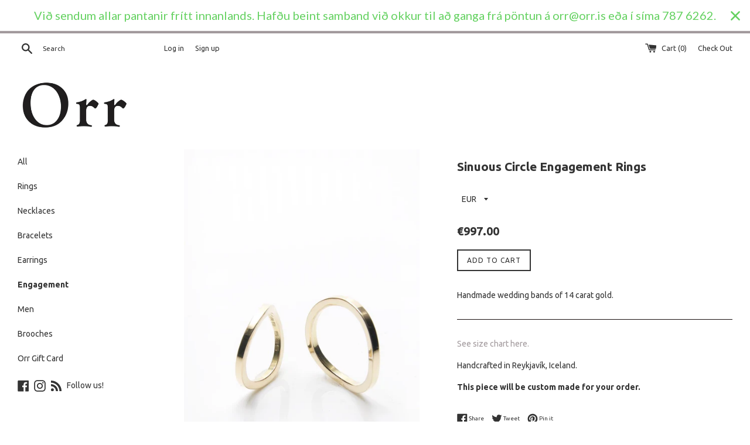

--- FILE ---
content_type: text/html; charset=utf-8
request_url: https://orr.is/collections/engagement/products/sinuous
body_size: 18383
content:
<!doctype html>
<!--[if IE 9]> <html class="ie9 supports-no-js" lang="en"> <![endif]-->
<!--[if (gt IE 9)|!(IE)]><!--> <html class="supports-no-js" lang="en"> <!--<![endif]-->
<head>
  <meta charset="utf-8">
  <meta http-equiv="X-UA-Compatible" content="IE=edge,chrome=1">
  <meta name="viewport" content="width=device-width,initial-scale=1">
  <meta name="theme-color" content="">
  <link rel="canonical" href="https://orr.is/products/sinuous">

  
    <link rel="shortcut icon" href="//orr.is/cdn/shop/files/Favicon_32x32.png?v=1613671354" type="image/png" />
  

  <title>
  Sinuous Circle Engagement Rings &ndash; Orr
  </title>

  
    <meta name="description" content="Handmade wedding bands of 14 carat gold.">
  

  <!-- /snippets/social-meta-tags.liquid -->


  <meta property="og:type" content="product">
  <meta property="og:title" content="Sinuous Circle Engagement Rings">
  
    <meta property="og:image" content="http://orr.is/cdn/shop/products/DSC_2405_32c58265-0e5c-4902-9f2a-ea72f955ac3b_grande.jpg?v=1560354495">
    <meta property="og:image:secure_url" content="https://orr.is/cdn/shop/products/DSC_2405_32c58265-0e5c-4902-9f2a-ea72f955ac3b_grande.jpg?v=1560354495">
  
    <meta property="og:image" content="http://orr.is/cdn/shop/products/DSC_2393_2_grande.jpg?v=1560354495">
    <meta property="og:image:secure_url" content="https://orr.is/cdn/shop/products/DSC_2393_2_grande.jpg?v=1560354495">
  
    <meta property="og:image" content="http://orr.is/cdn/shop/products/DSC_2406_efefba57-f2ec-4e1a-817b-93425a12c71a_grande.jpg?v=1560354495">
    <meta property="og:image:secure_url" content="https://orr.is/cdn/shop/products/DSC_2406_efefba57-f2ec-4e1a-817b-93425a12c71a_grande.jpg?v=1560354495">
  
  <meta property="og:description" content="Handmade wedding bands of 14 carat gold.">
  <meta property="og:price:amount" content="997.00">
  <meta property="og:price:currency" content="EUR">


  <meta property="og:url" content="https://orr.is/products/sinuous">

<meta property="og:site_name" content="Orr">




  <meta name="twitter:card" content="summary">


  <meta name="twitter:title" content="Sinuous Circle Engagement Rings">
  <meta name="twitter:description" content="Handmade wedding bands of 14 carat gold.">



  <script>
    document.documentElement.className = document.documentElement.className.replace('supports-no-js', 'supports-js');
  </script>

  <link href="//orr.is/cdn/shop/t/9/assets/theme.scss.css?v=175415999603875259361754769712" rel="stylesheet" type="text/css" media="all" />

  <!-- Google Fonts -->
  
    
    
    <link href="//fonts.googleapis.com/css?family=Ubuntu:400,700" rel="stylesheet" type="text/css" media="all" />
  
  
    
  

  <script>window.performance && window.performance.mark && window.performance.mark('shopify.content_for_header.start');</script><meta name="facebook-domain-verification" content="m8kqufwrux3wit1v1gl95tjlbeua2w">
<meta id="shopify-digital-wallet" name="shopify-digital-wallet" content="/968952/digital_wallets/dialog">
<meta name="shopify-checkout-api-token" content="0999d7e5bc54c3c3036e013555659e9d">
<meta id="in-context-paypal-metadata" data-shop-id="968952" data-venmo-supported="false" data-environment="production" data-locale="en_US" data-paypal-v4="true" data-currency="EUR">
<link rel="alternate" type="application/json+oembed" href="https://orr.is/products/sinuous.oembed">
<script async="async" src="/checkouts/internal/preloads.js?locale=en-DE"></script>
<script id="shopify-features" type="application/json">{"accessToken":"0999d7e5bc54c3c3036e013555659e9d","betas":["rich-media-storefront-analytics"],"domain":"orr.is","predictiveSearch":true,"shopId":968952,"locale":"en"}</script>
<script>var Shopify = Shopify || {};
Shopify.shop = "orrstoreboutique.myshopify.com";
Shopify.locale = "en";
Shopify.currency = {"active":"EUR","rate":"1.0"};
Shopify.country = "DE";
Shopify.theme = {"name":"Simple","id":192337924,"schema_name":"Simple","schema_version":"3.2.0","theme_store_id":578,"role":"main"};
Shopify.theme.handle = "null";
Shopify.theme.style = {"id":null,"handle":null};
Shopify.cdnHost = "orr.is/cdn";
Shopify.routes = Shopify.routes || {};
Shopify.routes.root = "/";</script>
<script type="module">!function(o){(o.Shopify=o.Shopify||{}).modules=!0}(window);</script>
<script>!function(o){function n(){var o=[];function n(){o.push(Array.prototype.slice.apply(arguments))}return n.q=o,n}var t=o.Shopify=o.Shopify||{};t.loadFeatures=n(),t.autoloadFeatures=n()}(window);</script>
<script id="shop-js-analytics" type="application/json">{"pageType":"product"}</script>
<script defer="defer" async type="module" src="//orr.is/cdn/shopifycloud/shop-js/modules/v2/client.init-shop-cart-sync_BApSsMSl.en.esm.js"></script>
<script defer="defer" async type="module" src="//orr.is/cdn/shopifycloud/shop-js/modules/v2/chunk.common_CBoos6YZ.esm.js"></script>
<script type="module">
  await import("//orr.is/cdn/shopifycloud/shop-js/modules/v2/client.init-shop-cart-sync_BApSsMSl.en.esm.js");
await import("//orr.is/cdn/shopifycloud/shop-js/modules/v2/chunk.common_CBoos6YZ.esm.js");

  window.Shopify.SignInWithShop?.initShopCartSync?.({"fedCMEnabled":true,"windoidEnabled":true});

</script>
<script>(function() {
  var isLoaded = false;
  function asyncLoad() {
    if (isLoaded) return;
    isLoaded = true;
    var urls = ["\/\/www.mlveda.com\/MultiCurrency\/js\/jquery.currencies.min.js?shop=orrstoreboutique.myshopify.com","https:\/\/cdn.hextom.com\/js\/quickannouncementbar.js?shop=orrstoreboutique.myshopify.com","https:\/\/cdn.hextom.com\/js\/freeshippingbar.js?shop=orrstoreboutique.myshopify.com"];
    for (var i = 0; i < urls.length; i++) {
      var s = document.createElement('script');
      s.type = 'text/javascript';
      s.async = true;
      s.src = urls[i];
      var x = document.getElementsByTagName('script')[0];
      x.parentNode.insertBefore(s, x);
    }
  };
  if(window.attachEvent) {
    window.attachEvent('onload', asyncLoad);
  } else {
    window.addEventListener('load', asyncLoad, false);
  }
})();</script>
<script id="__st">var __st={"a":968952,"offset":-43200,"reqid":"b8e079cb-e609-4e74-8db1-4090a6662535-1768917305","pageurl":"orr.is\/collections\/engagement\/products\/sinuous","u":"5c4eb46650c1","p":"product","rtyp":"product","rid":3764030046242};</script>
<script>window.ShopifyPaypalV4VisibilityTracking = true;</script>
<script id="captcha-bootstrap">!function(){'use strict';const t='contact',e='account',n='new_comment',o=[[t,t],['blogs',n],['comments',n],[t,'customer']],c=[[e,'customer_login'],[e,'guest_login'],[e,'recover_customer_password'],[e,'create_customer']],r=t=>t.map((([t,e])=>`form[action*='/${t}']:not([data-nocaptcha='true']) input[name='form_type'][value='${e}']`)).join(','),a=t=>()=>t?[...document.querySelectorAll(t)].map((t=>t.form)):[];function s(){const t=[...o],e=r(t);return a(e)}const i='password',u='form_key',d=['recaptcha-v3-token','g-recaptcha-response','h-captcha-response',i],f=()=>{try{return window.sessionStorage}catch{return}},m='__shopify_v',_=t=>t.elements[u];function p(t,e,n=!1){try{const o=window.sessionStorage,c=JSON.parse(o.getItem(e)),{data:r}=function(t){const{data:e,action:n}=t;return t[m]||n?{data:e,action:n}:{data:t,action:n}}(c);for(const[e,n]of Object.entries(r))t.elements[e]&&(t.elements[e].value=n);n&&o.removeItem(e)}catch(o){console.error('form repopulation failed',{error:o})}}const l='form_type',E='cptcha';function T(t){t.dataset[E]=!0}const w=window,h=w.document,L='Shopify',v='ce_forms',y='captcha';let A=!1;((t,e)=>{const n=(g='f06e6c50-85a8-45c8-87d0-21a2b65856fe',I='https://cdn.shopify.com/shopifycloud/storefront-forms-hcaptcha/ce_storefront_forms_captcha_hcaptcha.v1.5.2.iife.js',D={infoText:'Protected by hCaptcha',privacyText:'Privacy',termsText:'Terms'},(t,e,n)=>{const o=w[L][v],c=o.bindForm;if(c)return c(t,g,e,D).then(n);var r;o.q.push([[t,g,e,D],n]),r=I,A||(h.body.append(Object.assign(h.createElement('script'),{id:'captcha-provider',async:!0,src:r})),A=!0)});var g,I,D;w[L]=w[L]||{},w[L][v]=w[L][v]||{},w[L][v].q=[],w[L][y]=w[L][y]||{},w[L][y].protect=function(t,e){n(t,void 0,e),T(t)},Object.freeze(w[L][y]),function(t,e,n,w,h,L){const[v,y,A,g]=function(t,e,n){const i=e?o:[],u=t?c:[],d=[...i,...u],f=r(d),m=r(i),_=r(d.filter((([t,e])=>n.includes(e))));return[a(f),a(m),a(_),s()]}(w,h,L),I=t=>{const e=t.target;return e instanceof HTMLFormElement?e:e&&e.form},D=t=>v().includes(t);t.addEventListener('submit',(t=>{const e=I(t);if(!e)return;const n=D(e)&&!e.dataset.hcaptchaBound&&!e.dataset.recaptchaBound,o=_(e),c=g().includes(e)&&(!o||!o.value);(n||c)&&t.preventDefault(),c&&!n&&(function(t){try{if(!f())return;!function(t){const e=f();if(!e)return;const n=_(t);if(!n)return;const o=n.value;o&&e.removeItem(o)}(t);const e=Array.from(Array(32),(()=>Math.random().toString(36)[2])).join('');!function(t,e){_(t)||t.append(Object.assign(document.createElement('input'),{type:'hidden',name:u})),t.elements[u].value=e}(t,e),function(t,e){const n=f();if(!n)return;const o=[...t.querySelectorAll(`input[type='${i}']`)].map((({name:t})=>t)),c=[...d,...o],r={};for(const[a,s]of new FormData(t).entries())c.includes(a)||(r[a]=s);n.setItem(e,JSON.stringify({[m]:1,action:t.action,data:r}))}(t,e)}catch(e){console.error('failed to persist form',e)}}(e),e.submit())}));const S=(t,e)=>{t&&!t.dataset[E]&&(n(t,e.some((e=>e===t))),T(t))};for(const o of['focusin','change'])t.addEventListener(o,(t=>{const e=I(t);D(e)&&S(e,y())}));const B=e.get('form_key'),M=e.get(l),P=B&&M;t.addEventListener('DOMContentLoaded',(()=>{const t=y();if(P)for(const e of t)e.elements[l].value===M&&p(e,B);[...new Set([...A(),...v().filter((t=>'true'===t.dataset.shopifyCaptcha))])].forEach((e=>S(e,t)))}))}(h,new URLSearchParams(w.location.search),n,t,e,['guest_login'])})(!0,!0)}();</script>
<script integrity="sha256-4kQ18oKyAcykRKYeNunJcIwy7WH5gtpwJnB7kiuLZ1E=" data-source-attribution="shopify.loadfeatures" defer="defer" src="//orr.is/cdn/shopifycloud/storefront/assets/storefront/load_feature-a0a9edcb.js" crossorigin="anonymous"></script>
<script data-source-attribution="shopify.dynamic_checkout.dynamic.init">var Shopify=Shopify||{};Shopify.PaymentButton=Shopify.PaymentButton||{isStorefrontPortableWallets:!0,init:function(){window.Shopify.PaymentButton.init=function(){};var t=document.createElement("script");t.src="https://orr.is/cdn/shopifycloud/portable-wallets/latest/portable-wallets.en.js",t.type="module",document.head.appendChild(t)}};
</script>
<script data-source-attribution="shopify.dynamic_checkout.buyer_consent">
  function portableWalletsHideBuyerConsent(e){var t=document.getElementById("shopify-buyer-consent"),n=document.getElementById("shopify-subscription-policy-button");t&&n&&(t.classList.add("hidden"),t.setAttribute("aria-hidden","true"),n.removeEventListener("click",e))}function portableWalletsShowBuyerConsent(e){var t=document.getElementById("shopify-buyer-consent"),n=document.getElementById("shopify-subscription-policy-button");t&&n&&(t.classList.remove("hidden"),t.removeAttribute("aria-hidden"),n.addEventListener("click",e))}window.Shopify?.PaymentButton&&(window.Shopify.PaymentButton.hideBuyerConsent=portableWalletsHideBuyerConsent,window.Shopify.PaymentButton.showBuyerConsent=portableWalletsShowBuyerConsent);
</script>
<script data-source-attribution="shopify.dynamic_checkout.cart.bootstrap">document.addEventListener("DOMContentLoaded",(function(){function t(){return document.querySelector("shopify-accelerated-checkout-cart, shopify-accelerated-checkout")}if(t())Shopify.PaymentButton.init();else{new MutationObserver((function(e,n){t()&&(Shopify.PaymentButton.init(),n.disconnect())})).observe(document.body,{childList:!0,subtree:!0})}}));
</script>
<link id="shopify-accelerated-checkout-styles" rel="stylesheet" media="screen" href="https://orr.is/cdn/shopifycloud/portable-wallets/latest/accelerated-checkout-backwards-compat.css" crossorigin="anonymous">
<style id="shopify-accelerated-checkout-cart">
        #shopify-buyer-consent {
  margin-top: 1em;
  display: inline-block;
  width: 100%;
}

#shopify-buyer-consent.hidden {
  display: none;
}

#shopify-subscription-policy-button {
  background: none;
  border: none;
  padding: 0;
  text-decoration: underline;
  font-size: inherit;
  cursor: pointer;
}

#shopify-subscription-policy-button::before {
  box-shadow: none;
}

      </style>

<script>window.performance && window.performance.mark && window.performance.mark('shopify.content_for_header.end');</script>

  <script src="//ajax.googleapis.com/ajax/libs/jquery/1.11.0/jquery.min.js" type="text/javascript"></script>
  <script src="//orr.is/cdn/shop/t/9/assets/modernizr.min.js?v=44044439420609591321500473049" type="text/javascript"></script>

  <!--[if (gt IE 9)|!(IE)]><!--><script src="//orr.is/cdn/shop/t/9/assets/lazysizes.min.js?v=172743651710887164711500473049" async="async"></script><!--<![endif]-->
  <!--[if lte IE 9]><script src="//orr.is/cdn/shop/t/9/assets/lazysizes.min.js?v=172743651710887164711500473049"></script><![endif]-->

  
<script>window.mlvedaShopCurrency = "EUR";
window.shopCurrency = "EUR";
window.supported_currencies = "ISK SEK NOK GBP CAD USD AUD EUR JPY";
</script>
<script src="//staticxx.s3.amazonaws.com/aio_stats_lib_v1.min.js?v=1.0"></script><link href="https://monorail-edge.shopifysvc.com" rel="dns-prefetch">
<script>(function(){if ("sendBeacon" in navigator && "performance" in window) {try {var session_token_from_headers = performance.getEntriesByType('navigation')[0].serverTiming.find(x => x.name == '_s').description;} catch {var session_token_from_headers = undefined;}var session_cookie_matches = document.cookie.match(/_shopify_s=([^;]*)/);var session_token_from_cookie = session_cookie_matches && session_cookie_matches.length === 2 ? session_cookie_matches[1] : "";var session_token = session_token_from_headers || session_token_from_cookie || "";function handle_abandonment_event(e) {var entries = performance.getEntries().filter(function(entry) {return /monorail-edge.shopifysvc.com/.test(entry.name);});if (!window.abandonment_tracked && entries.length === 0) {window.abandonment_tracked = true;var currentMs = Date.now();var navigation_start = performance.timing.navigationStart;var payload = {shop_id: 968952,url: window.location.href,navigation_start,duration: currentMs - navigation_start,session_token,page_type: "product"};window.navigator.sendBeacon("https://monorail-edge.shopifysvc.com/v1/produce", JSON.stringify({schema_id: "online_store_buyer_site_abandonment/1.1",payload: payload,metadata: {event_created_at_ms: currentMs,event_sent_at_ms: currentMs}}));}}window.addEventListener('pagehide', handle_abandonment_event);}}());</script>
<script id="web-pixels-manager-setup">(function e(e,d,r,n,o){if(void 0===o&&(o={}),!Boolean(null===(a=null===(i=window.Shopify)||void 0===i?void 0:i.analytics)||void 0===a?void 0:a.replayQueue)){var i,a;window.Shopify=window.Shopify||{};var t=window.Shopify;t.analytics=t.analytics||{};var s=t.analytics;s.replayQueue=[],s.publish=function(e,d,r){return s.replayQueue.push([e,d,r]),!0};try{self.performance.mark("wpm:start")}catch(e){}var l=function(){var e={modern:/Edge?\/(1{2}[4-9]|1[2-9]\d|[2-9]\d{2}|\d{4,})\.\d+(\.\d+|)|Firefox\/(1{2}[4-9]|1[2-9]\d|[2-9]\d{2}|\d{4,})\.\d+(\.\d+|)|Chrom(ium|e)\/(9{2}|\d{3,})\.\d+(\.\d+|)|(Maci|X1{2}).+ Version\/(15\.\d+|(1[6-9]|[2-9]\d|\d{3,})\.\d+)([,.]\d+|)( \(\w+\)|)( Mobile\/\w+|) Safari\/|Chrome.+OPR\/(9{2}|\d{3,})\.\d+\.\d+|(CPU[ +]OS|iPhone[ +]OS|CPU[ +]iPhone|CPU IPhone OS|CPU iPad OS)[ +]+(15[._]\d+|(1[6-9]|[2-9]\d|\d{3,})[._]\d+)([._]\d+|)|Android:?[ /-](13[3-9]|1[4-9]\d|[2-9]\d{2}|\d{4,})(\.\d+|)(\.\d+|)|Android.+Firefox\/(13[5-9]|1[4-9]\d|[2-9]\d{2}|\d{4,})\.\d+(\.\d+|)|Android.+Chrom(ium|e)\/(13[3-9]|1[4-9]\d|[2-9]\d{2}|\d{4,})\.\d+(\.\d+|)|SamsungBrowser\/([2-9]\d|\d{3,})\.\d+/,legacy:/Edge?\/(1[6-9]|[2-9]\d|\d{3,})\.\d+(\.\d+|)|Firefox\/(5[4-9]|[6-9]\d|\d{3,})\.\d+(\.\d+|)|Chrom(ium|e)\/(5[1-9]|[6-9]\d|\d{3,})\.\d+(\.\d+|)([\d.]+$|.*Safari\/(?![\d.]+ Edge\/[\d.]+$))|(Maci|X1{2}).+ Version\/(10\.\d+|(1[1-9]|[2-9]\d|\d{3,})\.\d+)([,.]\d+|)( \(\w+\)|)( Mobile\/\w+|) Safari\/|Chrome.+OPR\/(3[89]|[4-9]\d|\d{3,})\.\d+\.\d+|(CPU[ +]OS|iPhone[ +]OS|CPU[ +]iPhone|CPU IPhone OS|CPU iPad OS)[ +]+(10[._]\d+|(1[1-9]|[2-9]\d|\d{3,})[._]\d+)([._]\d+|)|Android:?[ /-](13[3-9]|1[4-9]\d|[2-9]\d{2}|\d{4,})(\.\d+|)(\.\d+|)|Mobile Safari.+OPR\/([89]\d|\d{3,})\.\d+\.\d+|Android.+Firefox\/(13[5-9]|1[4-9]\d|[2-9]\d{2}|\d{4,})\.\d+(\.\d+|)|Android.+Chrom(ium|e)\/(13[3-9]|1[4-9]\d|[2-9]\d{2}|\d{4,})\.\d+(\.\d+|)|Android.+(UC? ?Browser|UCWEB|U3)[ /]?(15\.([5-9]|\d{2,})|(1[6-9]|[2-9]\d|\d{3,})\.\d+)\.\d+|SamsungBrowser\/(5\.\d+|([6-9]|\d{2,})\.\d+)|Android.+MQ{2}Browser\/(14(\.(9|\d{2,})|)|(1[5-9]|[2-9]\d|\d{3,})(\.\d+|))(\.\d+|)|K[Aa][Ii]OS\/(3\.\d+|([4-9]|\d{2,})\.\d+)(\.\d+|)/},d=e.modern,r=e.legacy,n=navigator.userAgent;return n.match(d)?"modern":n.match(r)?"legacy":"unknown"}(),u="modern"===l?"modern":"legacy",c=(null!=n?n:{modern:"",legacy:""})[u],f=function(e){return[e.baseUrl,"/wpm","/b",e.hashVersion,"modern"===e.buildTarget?"m":"l",".js"].join("")}({baseUrl:d,hashVersion:r,buildTarget:u}),m=function(e){var d=e.version,r=e.bundleTarget,n=e.surface,o=e.pageUrl,i=e.monorailEndpoint;return{emit:function(e){var a=e.status,t=e.errorMsg,s=(new Date).getTime(),l=JSON.stringify({metadata:{event_sent_at_ms:s},events:[{schema_id:"web_pixels_manager_load/3.1",payload:{version:d,bundle_target:r,page_url:o,status:a,surface:n,error_msg:t},metadata:{event_created_at_ms:s}}]});if(!i)return console&&console.warn&&console.warn("[Web Pixels Manager] No Monorail endpoint provided, skipping logging."),!1;try{return self.navigator.sendBeacon.bind(self.navigator)(i,l)}catch(e){}var u=new XMLHttpRequest;try{return u.open("POST",i,!0),u.setRequestHeader("Content-Type","text/plain"),u.send(l),!0}catch(e){return console&&console.warn&&console.warn("[Web Pixels Manager] Got an unhandled error while logging to Monorail."),!1}}}}({version:r,bundleTarget:l,surface:e.surface,pageUrl:self.location.href,monorailEndpoint:e.monorailEndpoint});try{o.browserTarget=l,function(e){var d=e.src,r=e.async,n=void 0===r||r,o=e.onload,i=e.onerror,a=e.sri,t=e.scriptDataAttributes,s=void 0===t?{}:t,l=document.createElement("script"),u=document.querySelector("head"),c=document.querySelector("body");if(l.async=n,l.src=d,a&&(l.integrity=a,l.crossOrigin="anonymous"),s)for(var f in s)if(Object.prototype.hasOwnProperty.call(s,f))try{l.dataset[f]=s[f]}catch(e){}if(o&&l.addEventListener("load",o),i&&l.addEventListener("error",i),u)u.appendChild(l);else{if(!c)throw new Error("Did not find a head or body element to append the script");c.appendChild(l)}}({src:f,async:!0,onload:function(){if(!function(){var e,d;return Boolean(null===(d=null===(e=window.Shopify)||void 0===e?void 0:e.analytics)||void 0===d?void 0:d.initialized)}()){var d=window.webPixelsManager.init(e)||void 0;if(d){var r=window.Shopify.analytics;r.replayQueue.forEach((function(e){var r=e[0],n=e[1],o=e[2];d.publishCustomEvent(r,n,o)})),r.replayQueue=[],r.publish=d.publishCustomEvent,r.visitor=d.visitor,r.initialized=!0}}},onerror:function(){return m.emit({status:"failed",errorMsg:"".concat(f," has failed to load")})},sri:function(e){var d=/^sha384-[A-Za-z0-9+/=]+$/;return"string"==typeof e&&d.test(e)}(c)?c:"",scriptDataAttributes:o}),m.emit({status:"loading"})}catch(e){m.emit({status:"failed",errorMsg:(null==e?void 0:e.message)||"Unknown error"})}}})({shopId: 968952,storefrontBaseUrl: "https://orr.is",extensionsBaseUrl: "https://extensions.shopifycdn.com/cdn/shopifycloud/web-pixels-manager",monorailEndpoint: "https://monorail-edge.shopifysvc.com/unstable/produce_batch",surface: "storefront-renderer",enabledBetaFlags: ["2dca8a86"],webPixelsConfigList: [{"id":"62324833","eventPayloadVersion":"v1","runtimeContext":"LAX","scriptVersion":"1","type":"CUSTOM","privacyPurposes":["ANALYTICS"],"name":"Google Analytics tag (migrated)"},{"id":"shopify-app-pixel","configuration":"{}","eventPayloadVersion":"v1","runtimeContext":"STRICT","scriptVersion":"0450","apiClientId":"shopify-pixel","type":"APP","privacyPurposes":["ANALYTICS","MARKETING"]},{"id":"shopify-custom-pixel","eventPayloadVersion":"v1","runtimeContext":"LAX","scriptVersion":"0450","apiClientId":"shopify-pixel","type":"CUSTOM","privacyPurposes":["ANALYTICS","MARKETING"]}],isMerchantRequest: false,initData: {"shop":{"name":"Orr","paymentSettings":{"currencyCode":"EUR"},"myshopifyDomain":"orrstoreboutique.myshopify.com","countryCode":"IS","storefrontUrl":"https:\/\/orr.is"},"customer":null,"cart":null,"checkout":null,"productVariants":[{"price":{"amount":997.0,"currencyCode":"EUR"},"product":{"title":"Sinuous Circle Engagement Rings","vendor":"Orr","id":"3764030046242","untranslatedTitle":"Sinuous Circle Engagement Rings","url":"\/products\/sinuous","type":"Ring"},"id":"28865024065570","image":{"src":"\/\/orr.is\/cdn\/shop\/products\/DSC_2406_efefba57-f2ec-4e1a-817b-93425a12c71a.jpg?v=1560354495"},"sku":"","title":"Default Title","untranslatedTitle":"Default Title"}],"purchasingCompany":null},},"https://orr.is/cdn","fcfee988w5aeb613cpc8e4bc33m6693e112",{"modern":"","legacy":""},{"shopId":"968952","storefrontBaseUrl":"https:\/\/orr.is","extensionBaseUrl":"https:\/\/extensions.shopifycdn.com\/cdn\/shopifycloud\/web-pixels-manager","surface":"storefront-renderer","enabledBetaFlags":"[\"2dca8a86\"]","isMerchantRequest":"false","hashVersion":"fcfee988w5aeb613cpc8e4bc33m6693e112","publish":"custom","events":"[[\"page_viewed\",{}],[\"product_viewed\",{\"productVariant\":{\"price\":{\"amount\":997.0,\"currencyCode\":\"EUR\"},\"product\":{\"title\":\"Sinuous Circle Engagement Rings\",\"vendor\":\"Orr\",\"id\":\"3764030046242\",\"untranslatedTitle\":\"Sinuous Circle Engagement Rings\",\"url\":\"\/products\/sinuous\",\"type\":\"Ring\"},\"id\":\"28865024065570\",\"image\":{\"src\":\"\/\/orr.is\/cdn\/shop\/products\/DSC_2406_efefba57-f2ec-4e1a-817b-93425a12c71a.jpg?v=1560354495\"},\"sku\":\"\",\"title\":\"Default Title\",\"untranslatedTitle\":\"Default Title\"}}]]"});</script><script>
  window.ShopifyAnalytics = window.ShopifyAnalytics || {};
  window.ShopifyAnalytics.meta = window.ShopifyAnalytics.meta || {};
  window.ShopifyAnalytics.meta.currency = 'EUR';
  var meta = {"product":{"id":3764030046242,"gid":"gid:\/\/shopify\/Product\/3764030046242","vendor":"Orr","type":"Ring","handle":"sinuous","variants":[{"id":28865024065570,"price":99700,"name":"Sinuous Circle Engagement Rings","public_title":null,"sku":""}],"remote":false},"page":{"pageType":"product","resourceType":"product","resourceId":3764030046242,"requestId":"b8e079cb-e609-4e74-8db1-4090a6662535-1768917305"}};
  for (var attr in meta) {
    window.ShopifyAnalytics.meta[attr] = meta[attr];
  }
</script>
<script class="analytics">
  (function () {
    var customDocumentWrite = function(content) {
      var jquery = null;

      if (window.jQuery) {
        jquery = window.jQuery;
      } else if (window.Checkout && window.Checkout.$) {
        jquery = window.Checkout.$;
      }

      if (jquery) {
        jquery('body').append(content);
      }
    };

    var hasLoggedConversion = function(token) {
      if (token) {
        return document.cookie.indexOf('loggedConversion=' + token) !== -1;
      }
      return false;
    }

    var setCookieIfConversion = function(token) {
      if (token) {
        var twoMonthsFromNow = new Date(Date.now());
        twoMonthsFromNow.setMonth(twoMonthsFromNow.getMonth() + 2);

        document.cookie = 'loggedConversion=' + token + '; expires=' + twoMonthsFromNow;
      }
    }

    var trekkie = window.ShopifyAnalytics.lib = window.trekkie = window.trekkie || [];
    if (trekkie.integrations) {
      return;
    }
    trekkie.methods = [
      'identify',
      'page',
      'ready',
      'track',
      'trackForm',
      'trackLink'
    ];
    trekkie.factory = function(method) {
      return function() {
        var args = Array.prototype.slice.call(arguments);
        args.unshift(method);
        trekkie.push(args);
        return trekkie;
      };
    };
    for (var i = 0; i < trekkie.methods.length; i++) {
      var key = trekkie.methods[i];
      trekkie[key] = trekkie.factory(key);
    }
    trekkie.load = function(config) {
      trekkie.config = config || {};
      trekkie.config.initialDocumentCookie = document.cookie;
      var first = document.getElementsByTagName('script')[0];
      var script = document.createElement('script');
      script.type = 'text/javascript';
      script.onerror = function(e) {
        var scriptFallback = document.createElement('script');
        scriptFallback.type = 'text/javascript';
        scriptFallback.onerror = function(error) {
                var Monorail = {
      produce: function produce(monorailDomain, schemaId, payload) {
        var currentMs = new Date().getTime();
        var event = {
          schema_id: schemaId,
          payload: payload,
          metadata: {
            event_created_at_ms: currentMs,
            event_sent_at_ms: currentMs
          }
        };
        return Monorail.sendRequest("https://" + monorailDomain + "/v1/produce", JSON.stringify(event));
      },
      sendRequest: function sendRequest(endpointUrl, payload) {
        // Try the sendBeacon API
        if (window && window.navigator && typeof window.navigator.sendBeacon === 'function' && typeof window.Blob === 'function' && !Monorail.isIos12()) {
          var blobData = new window.Blob([payload], {
            type: 'text/plain'
          });

          if (window.navigator.sendBeacon(endpointUrl, blobData)) {
            return true;
          } // sendBeacon was not successful

        } // XHR beacon

        var xhr = new XMLHttpRequest();

        try {
          xhr.open('POST', endpointUrl);
          xhr.setRequestHeader('Content-Type', 'text/plain');
          xhr.send(payload);
        } catch (e) {
          console.log(e);
        }

        return false;
      },
      isIos12: function isIos12() {
        return window.navigator.userAgent.lastIndexOf('iPhone; CPU iPhone OS 12_') !== -1 || window.navigator.userAgent.lastIndexOf('iPad; CPU OS 12_') !== -1;
      }
    };
    Monorail.produce('monorail-edge.shopifysvc.com',
      'trekkie_storefront_load_errors/1.1',
      {shop_id: 968952,
      theme_id: 192337924,
      app_name: "storefront",
      context_url: window.location.href,
      source_url: "//orr.is/cdn/s/trekkie.storefront.cd680fe47e6c39ca5d5df5f0a32d569bc48c0f27.min.js"});

        };
        scriptFallback.async = true;
        scriptFallback.src = '//orr.is/cdn/s/trekkie.storefront.cd680fe47e6c39ca5d5df5f0a32d569bc48c0f27.min.js';
        first.parentNode.insertBefore(scriptFallback, first);
      };
      script.async = true;
      script.src = '//orr.is/cdn/s/trekkie.storefront.cd680fe47e6c39ca5d5df5f0a32d569bc48c0f27.min.js';
      first.parentNode.insertBefore(script, first);
    };
    trekkie.load(
      {"Trekkie":{"appName":"storefront","development":false,"defaultAttributes":{"shopId":968952,"isMerchantRequest":null,"themeId":192337924,"themeCityHash":"1181935194976837129","contentLanguage":"en","currency":"EUR","eventMetadataId":"a5ed20f0-16fd-4583-b259-ce73d632bf7a"},"isServerSideCookieWritingEnabled":true,"monorailRegion":"shop_domain","enabledBetaFlags":["65f19447"]},"Session Attribution":{},"S2S":{"facebookCapiEnabled":true,"source":"trekkie-storefront-renderer","apiClientId":580111}}
    );

    var loaded = false;
    trekkie.ready(function() {
      if (loaded) return;
      loaded = true;

      window.ShopifyAnalytics.lib = window.trekkie;

      var originalDocumentWrite = document.write;
      document.write = customDocumentWrite;
      try { window.ShopifyAnalytics.merchantGoogleAnalytics.call(this); } catch(error) {};
      document.write = originalDocumentWrite;

      window.ShopifyAnalytics.lib.page(null,{"pageType":"product","resourceType":"product","resourceId":3764030046242,"requestId":"b8e079cb-e609-4e74-8db1-4090a6662535-1768917305","shopifyEmitted":true});

      var match = window.location.pathname.match(/checkouts\/(.+)\/(thank_you|post_purchase)/)
      var token = match? match[1]: undefined;
      if (!hasLoggedConversion(token)) {
        setCookieIfConversion(token);
        window.ShopifyAnalytics.lib.track("Viewed Product",{"currency":"EUR","variantId":28865024065570,"productId":3764030046242,"productGid":"gid:\/\/shopify\/Product\/3764030046242","name":"Sinuous Circle Engagement Rings","price":"997.00","sku":"","brand":"Orr","variant":null,"category":"Ring","nonInteraction":true,"remote":false},undefined,undefined,{"shopifyEmitted":true});
      window.ShopifyAnalytics.lib.track("monorail:\/\/trekkie_storefront_viewed_product\/1.1",{"currency":"EUR","variantId":28865024065570,"productId":3764030046242,"productGid":"gid:\/\/shopify\/Product\/3764030046242","name":"Sinuous Circle Engagement Rings","price":"997.00","sku":"","brand":"Orr","variant":null,"category":"Ring","nonInteraction":true,"remote":false,"referer":"https:\/\/orr.is\/collections\/engagement\/products\/sinuous"});
      }
    });


        var eventsListenerScript = document.createElement('script');
        eventsListenerScript.async = true;
        eventsListenerScript.src = "//orr.is/cdn/shopifycloud/storefront/assets/shop_events_listener-3da45d37.js";
        document.getElementsByTagName('head')[0].appendChild(eventsListenerScript);

})();</script>
  <script>
  if (!window.ga || (window.ga && typeof window.ga !== 'function')) {
    window.ga = function ga() {
      (window.ga.q = window.ga.q || []).push(arguments);
      if (window.Shopify && window.Shopify.analytics && typeof window.Shopify.analytics.publish === 'function') {
        window.Shopify.analytics.publish("ga_stub_called", {}, {sendTo: "google_osp_migration"});
      }
      console.error("Shopify's Google Analytics stub called with:", Array.from(arguments), "\nSee https://help.shopify.com/manual/promoting-marketing/pixels/pixel-migration#google for more information.");
    };
    if (window.Shopify && window.Shopify.analytics && typeof window.Shopify.analytics.publish === 'function') {
      window.Shopify.analytics.publish("ga_stub_initialized", {}, {sendTo: "google_osp_migration"});
    }
  }
</script>
<script
  defer
  src="https://orr.is/cdn/shopifycloud/perf-kit/shopify-perf-kit-3.0.4.min.js"
  data-application="storefront-renderer"
  data-shop-id="968952"
  data-render-region="gcp-us-central1"
  data-page-type="product"
  data-theme-instance-id="192337924"
  data-theme-name="Simple"
  data-theme-version="3.2.0"
  data-monorail-region="shop_domain"
  data-resource-timing-sampling-rate="10"
  data-shs="true"
  data-shs-beacon="true"
  data-shs-export-with-fetch="true"
  data-shs-logs-sample-rate="1"
  data-shs-beacon-endpoint="https://orr.is/api/collect"
></script>
</head>

<body id="sinuous-circle-engagement-rings" class="template-product">

  <a class="in-page-link visually-hidden skip-link" href="#MainContent">Skip to content</a>

  <div id="shopify-section-header" class="shopify-section">
  <div class="page-border"></div>





  <style>
    .site-header__logo {
      width: 190px;
    }
    #HeaderLogoWrapper {
      max-width: 190px !important;
    }
  </style>


<div class="site-wrapper">
  <div class="top-bar grid">

    <div class="grid__item medium-up--one-fifth small--one-half">
      <div class="top-bar__search">
        <a href="/search" class="medium-up--hide">
          <svg aria-hidden="true" focusable="false" role="presentation" class="icon icon-search" viewBox="0 0 20 20"><path fill="#444" d="M18.64 17.02l-5.31-5.31c.81-1.08 1.26-2.43 1.26-3.87C14.5 4.06 11.44 1 7.75 1S1 4.06 1 7.75s3.06 6.75 6.75 6.75c1.44 0 2.79-.45 3.87-1.26l5.31 5.31c.45.45 1.26.54 1.71.09.45-.36.45-1.17 0-1.62zM3.25 7.75c0-2.52 1.98-4.5 4.5-4.5s4.5 1.98 4.5 4.5-1.98 4.5-4.5 4.5-4.5-1.98-4.5-4.5z"/></svg>
        </a>
        <form action="/search" method="get" class="search-bar small--hide" role="search">
          
          <button type="submit" class="search-bar__submit">
            <svg aria-hidden="true" focusable="false" role="presentation" class="icon icon-search" viewBox="0 0 20 20"><path fill="#444" d="M18.64 17.02l-5.31-5.31c.81-1.08 1.26-2.43 1.26-3.87C14.5 4.06 11.44 1 7.75 1S1 4.06 1 7.75s3.06 6.75 6.75 6.75c1.44 0 2.79-.45 3.87-1.26l5.31 5.31c.45.45 1.26.54 1.71.09.45-.36.45-1.17 0-1.62zM3.25 7.75c0-2.52 1.98-4.5 4.5-4.5s4.5 1.98 4.5 4.5-1.98 4.5-4.5 4.5-4.5-1.98-4.5-4.5z"/></svg>
            <span class="icon__fallback-text">Search</span>
          </button>
          <input type="search" name="q" class="search-bar__input" value="" placeholder="Search" aria-label="Search">
        </form>
      </div>
    </div>

    
      <div class="grid__item medium-up--two-fifths small--hide">
        <span class="customer-links small--hide">
          
            <a href="https://shopify.com/968952/account?locale=en&amp;region_country=DE" id="customer_login_link">Log in</a>
            <span class="vertical-divider"></span>
            <a href="https://shopify.com/968952/account?locale=en" id="customer_register_link">Sign up</a>
          
        </span>
      </div>
    

    <div class="grid__item  medium-up--two-fifths  small--one-half text-right">
      <a href="/cart" class="site-header__cart">
        <svg aria-hidden="true" focusable="false" role="presentation" class="icon icon-cart" viewBox="0 0 20 20"><path fill="#444" d="M18.936 5.564c-.144-.175-.35-.207-.55-.207h-.003L6.774 4.286c-.272 0-.417.089-.491.18-.079.096-.16.263-.094.585l2.016 5.705c.163.407.642.673 1.068.673h8.401c.433 0 .854-.285.941-.725l.484-4.571c.045-.221-.015-.388-.163-.567z"/><path fill="#444" d="M17.107 12.5H7.659L4.98 4.117l-.362-1.059c-.138-.401-.292-.559-.695-.559H.924c-.411 0-.748.303-.748.714s.337.714.748.714h2.413l3.002 9.48c.126.38.295.52.942.52h9.825c.411 0 .748-.303.748-.714s-.336-.714-.748-.714zM10.424 16.23a1.498 1.498 0 1 1-2.997 0 1.498 1.498 0 0 1 2.997 0zM16.853 16.23a1.498 1.498 0 1 1-2.997 0 1.498 1.498 0 0 1 2.997 0z"/></svg>
        <span class="small--hide">
          Cart
          (<span id="CartCount">0</span>)
        </span>
      </a>
      <span class="vertical-divider small--hide"></span>
      <a href="/cart" class="site-header__cart small--hide">
        Check Out
      </a>
    </div>
  </div>

  <hr class="small--hide hr--border">

  <header class="site-header grid medium-up--grid--table" role="banner">
    <div class="grid__item small--text-center">
      <div itemscope itemtype="http://schema.org/Organization">
        

        <style>
  
  
  
    #HeaderLogo {
      max-width: 190px;
      max-height: 88.14004376367616px;
    }
    #HeaderLogoWrapper {
      max-width: 190px;
    }
  

  
</style>


        
          <div id="HeaderLogoWrapper" class="supports-js">
            <a href="/" itemprop="url" style="padding-top:46.38949671772429%; display: block;">
              <img id="HeaderLogo"
                   class="lazyload"
                   src="//orr.is/cdn/shop/files/HID_FORMLEGA_ORR_LOGO_7b16aa60-6ad9-4b41-a328-6bad5879245e_150x150.jpg?v=1613669700"
                   data-src="//orr.is/cdn/shop/files/HID_FORMLEGA_ORR_LOGO_7b16aa60-6ad9-4b41-a328-6bad5879245e_{width}x.jpg?v=1613669700"
                   data-widths="[180, 360, 540, 720, 900, 1080, 1296, 1512, 1728, 2048]"
                   data-aspectratio="0.669"
                   data-sizes="auto"
                   alt="Orr"
                   itemprop="logo">
            </a>
          </div>
          <noscript>
            
            <a href="/" itemprop="url">
              <img class="site-header__logo" src="//orr.is/cdn/shop/files/HID_FORMLEGA_ORR_LOGO_7b16aa60-6ad9-4b41-a328-6bad5879245e_190x.jpg?v=1613669700"
              srcset="//orr.is/cdn/shop/files/HID_FORMLEGA_ORR_LOGO_7b16aa60-6ad9-4b41-a328-6bad5879245e_190x.jpg?v=1613669700 1x, //orr.is/cdn/shop/files/HID_FORMLEGA_ORR_LOGO_7b16aa60-6ad9-4b41-a328-6bad5879245e_190x@2x.jpg?v=1613669700 2x"
              alt="Orr"
              itemprop="logo">
            </a>
          </noscript>
          
        
      </div>
    </div>
    
  </header>
</div>
<style>
  @media only screen and (max-width: 749px){
   .pick_currency{
   text-align:center
   }
  }
</style>

</div>


    

  <div class="site-wrapper">

    <div class="grid">

      <div id="shopify-section-sidebar" class="shopify-section"><div data-section-id="sidebar" data-section-type="sidebar-section">
  <nav class="grid__item small--text-center medium-up--one-fifth" role="navigation">
    <hr class="hr--small medium-up--hide">
    <button id="ToggleMobileMenu" class="mobile-menu-icon medium-up--hide" aria-haspopup="true" aria-owns="SiteNav">
      <span class="line"></span>
      <span class="line"></span>
      <span class="line"></span>
      <span class="line"></span>
      <span class="icon__fallback-text">Menu</span>
    </button>
    <div id="SiteNav" class="site-nav" role="menu">
      <ul class="list--nav">
        
          
          
            <li class="site-nav__element ">
              <a href="/collections/all" class="site-nav__link">All</a>
            </li>
          
        
          
          
            <li class="site-nav__element ">
              <a href="/collections/rings" class="site-nav__link">Rings</a>
            </li>
          
        
          
          
            <li class="site-nav__element ">
              <a href="/collections/necklaces" class="site-nav__link">Necklaces</a>
            </li>
          
        
          
          
            <li class="site-nav__element ">
              <a href="/collections/bracelets" class="site-nav__link">Bracelets</a>
            </li>
          
        
          
          
            <li class="site-nav__element ">
              <a href="/collections/earrings" class="site-nav__link">Earrings</a>
            </li>
          
        
          
          
            <li class="site-nav__element site-nav--active">
              <a href="/collections/engagement" class="site-nav__link">Engagement</a>
            </li>
          
        
          
          
            <li class="site-nav__element ">
              <a href="/collections/men" class="site-nav__link">Men</a>
            </li>
          
        
          
          
            <li class="site-nav__element ">
              <a href="/collections/brooches" class="site-nav__link">Brooches</a>
            </li>
          
        
          
          
            <li class="site-nav__element ">
              <a href="/collections/orr-gift-card/Orr-Giftcard-handmade-jewellery-present" class="site-nav__link">Orr Gift Card </a>
            </li>
          
        
        
          
            <li>
              <a href="/account/login" class="site-nav__link site-nav--account medium-up--hide">Log in</a>
            </li>
            <li>
              <a href="/account/register" class="site-nav__link site-nav--account medium-up--hide">Sign up</a>
            </li>
          
        
      </ul>
      <ul class="list--inline social-links">
        
          <li>
            <a href="https://www.facebook.com/orrbyorr" title="Orr on Facebook">
              <svg aria-hidden="true" focusable="false" role="presentation" class="icon icon-facebook" viewBox="0 0 20 20"><path fill="#444" d="M18.05.811q.439 0 .744.305t.305.744v16.637q0 .439-.305.744t-.744.305h-4.732v-7.221h2.415l.342-2.854h-2.757v-1.83q0-.659.293-1t1.073-.342h1.488V3.762q-.976-.098-2.171-.098-1.634 0-2.635.964t-1 2.72V9.47H7.951v2.854h2.415v7.221H1.413q-.439 0-.744-.305t-.305-.744V1.859q0-.439.305-.744T1.413.81H18.05z"/></svg>
              <span class="icon__fallback-text">Facebook</span>
            </a>
          </li>
        
        
        
        
          <li>
            <a href="https://www.instagram.com/orrbykjartan/" title="Orr on Instagram">
              <svg aria-hidden="true" focusable="false" role="presentation" class="icon icon-instagram" viewBox="0 0 512 512"><path d="M256 49.5c67.3 0 75.2.3 101.8 1.5 24.6 1.1 37.9 5.2 46.8 8.7 11.8 4.6 20.2 10 29 18.8s14.3 17.2 18.8 29c3.4 8.9 7.6 22.2 8.7 46.8 1.2 26.6 1.5 34.5 1.5 101.8s-.3 75.2-1.5 101.8c-1.1 24.6-5.2 37.9-8.7 46.8-4.6 11.8-10 20.2-18.8 29s-17.2 14.3-29 18.8c-8.9 3.4-22.2 7.6-46.8 8.7-26.6 1.2-34.5 1.5-101.8 1.5s-75.2-.3-101.8-1.5c-24.6-1.1-37.9-5.2-46.8-8.7-11.8-4.6-20.2-10-29-18.8s-14.3-17.2-18.8-29c-3.4-8.9-7.6-22.2-8.7-46.8-1.2-26.6-1.5-34.5-1.5-101.8s.3-75.2 1.5-101.8c1.1-24.6 5.2-37.9 8.7-46.8 4.6-11.8 10-20.2 18.8-29s17.2-14.3 29-18.8c8.9-3.4 22.2-7.6 46.8-8.7 26.6-1.3 34.5-1.5 101.8-1.5m0-45.4c-68.4 0-77 .3-103.9 1.5C125.3 6.8 107 11.1 91 17.3c-16.6 6.4-30.6 15.1-44.6 29.1-14 14-22.6 28.1-29.1 44.6-6.2 16-10.5 34.3-11.7 61.2C4.4 179 4.1 187.6 4.1 256s.3 77 1.5 103.9c1.2 26.8 5.5 45.1 11.7 61.2 6.4 16.6 15.1 30.6 29.1 44.6 14 14 28.1 22.6 44.6 29.1 16 6.2 34.3 10.5 61.2 11.7 26.9 1.2 35.4 1.5 103.9 1.5s77-.3 103.9-1.5c26.8-1.2 45.1-5.5 61.2-11.7 16.6-6.4 30.6-15.1 44.6-29.1 14-14 22.6-28.1 29.1-44.6 6.2-16 10.5-34.3 11.7-61.2 1.2-26.9 1.5-35.4 1.5-103.9s-.3-77-1.5-103.9c-1.2-26.8-5.5-45.1-11.7-61.2-6.4-16.6-15.1-30.6-29.1-44.6-14-14-28.1-22.6-44.6-29.1-16-6.2-34.3-10.5-61.2-11.7-27-1.1-35.6-1.4-104-1.4z"/><path d="M256 126.6c-71.4 0-129.4 57.9-129.4 129.4s58 129.4 129.4 129.4 129.4-58 129.4-129.4-58-129.4-129.4-129.4zm0 213.4c-46.4 0-84-37.6-84-84s37.6-84 84-84 84 37.6 84 84-37.6 84-84 84z"/><circle cx="390.5" cy="121.5" r="30.2"/></svg>
              <span class="icon__fallback-text">Instagram</span>
            </a>
          </li>
        
        
        
        
        
        
        
        
          <li>
            <a href="/blogs/orrbyorr.atom">
              <svg aria-hidden="true" focusable="false" role="presentation" class="icon icon-rss" viewBox="0 0 20 20"><path fill="#444" d="M5.903 16.586a2.489 2.489 0 1 1-4.977 0 2.489 2.489 0 0 1 4.977 0zM12.956 19.075H9.43c0-4.688-3.817-8.505-8.505-8.505V7.044c6.638 0 12.031 5.393 12.031 12.031z"/><path fill="#444" d="M15.445 19.075c0-8.028-6.493-14.52-14.52-14.52V.925c10.019 0 18.15 8.131 18.15 18.15h-3.63z"/></svg>
              <span class="icon__fallback-text">Blog</span>
            </a>
          </li>
        
        <li>
		Follow us!
            </li><br><br><br><br>
         <li class="site-nav__element ">
          <a style="color:#969696" href="/pages/about-us">About us</a>
            </li><br>
        <li class="site-nav__element ">
          <a style="color:#969696" href="/pages/terms-and-conditions">Terms and Conditions</a>
            </li><br>
        <li class="site-nav__element ">
          <a style="color:#969696" href="/pages/faq-s">FAQ</a>
            </li><br>
         <li class="site-nav__element ">
          <a style="color:#969696" href="/pages/contact-us">Contact us</a>
            </li><br>
         <li class="site-nav__element ">
          <a style="color:#969696" href="/pages/privacy">Privacy</a>
            </li><br><br>
         <li class="site-nav__element ">
          <a href="/pages/contact-us" style="color:#969696">Orr Skólavörðustígur 17b<br>
            101 Reykjavík<br>orr@orr.is<br>+354 787 6262</a>
            </li><br>
      </ul>
    </div>
    <hr class="medium-up--hide hr--small ">
  </nav>
</div>


</div>

      <main class="main-content grid__item medium-up--four-fifths" id="MainContent" role="main">
        
          <hr class="hr--border-top small--hide">
        
        
        <!--

<div class = "pick_currency collection-sorting__dropdown" align="right" style="text-align:left;display: none;"><br \><label for="currencies" style="display: inline;"></label>
<select id="currencies" name="currencies" style="margin-bottom:0.4em;display: inline;max-height: 50px;max-width: 87px;height:100%;">
  
  
  <option value="EUR" selected="selected">EUR</option>
  
    
    <option value="ISK">ISK</option>
    
  
    
    <option value="SEK">SEK</option>
    
  
    
    <option value="NOK">NOK</option>
    
  
    
    <option value="GBP">GBP</option>
    
  
    
    <option value="CAD">CAD</option>
    
  
    
    <option value="USD">USD</option>
    
  
    
    <option value="AUD">AUD</option>
    
  
    
  
    
    <option value="JPY">JPY</option>
    
  
</select>
<br \></div>

-->


<div id="shopify-section-product-template" class="shopify-section"><!-- /templates/product.liquid -->
<div itemscope itemtype="http://schema.org/Product" id="ProductSection" data-section-id="product-template" data-section-type="product-template" data-image-zoom-type="zoom-in" data-show-extra-tab="false" data-extra-tab-content="" data-cart-enable-ajax="true" data-enable-history-state="true">

  <meta itemprop="name" content="Sinuous Circle Engagement Rings">
  <meta itemprop="url" content="https://orr.is/products/sinuous">
  <meta itemprop="image" content="//orr.is/cdn/shop/products/DSC_2406_efefba57-f2ec-4e1a-817b-93425a12c71a_grande.jpg?v=1560354495">

  
  
<div class="grid product-single">

    <div class="grid__item medium-up--one-half">
      
        
        
<style>
  
  
  @media screen and (min-width: 750px) { 
    #ProductImage-11531048845346 {
      max-width: 401.4px;
      max-height: 600px;
    }
    #ProductImageWrapper-11531048845346 {
      max-width: 401.4px;
    }
   } 

  
    
    @media screen and (max-width: 749px) {
      #ProductImage-11531048845346 {
        max-width: 481.68px;
        max-height: 720px;
      }
      #ProductImageWrapper-11531048845346 {
        max-width: 481.68px;
      }
    }
  
</style>


        <div id="ProductImageWrapper-11531048845346" class="product-single__featured-image-wrapper supports-js" data-image-id="11531048845346">
          <div class="product-single__photos" data-image-id="11531048845346" style="padding-top:149.47683109118086%;">
            <img id="ProductImage-11531048845346"
                 class="product-single__photo lazyload"
                  data-zoom="//orr.is/cdn/shop/products/DSC_2406_efefba57-f2ec-4e1a-817b-93425a12c71a_1024x1024.jpg?v=1560354495"
                 src="//orr.is/cdn/shop/products/DSC_2406_efefba57-f2ec-4e1a-817b-93425a12c71a_200x200.jpg?v=1560354495"
                 data-src="//orr.is/cdn/shop/products/DSC_2406_efefba57-f2ec-4e1a-817b-93425a12c71a_{width}x.jpg?v=1560354495"
                 data-widths="[180, 360, 470, 600, 750, 940, 1080, 1296, 1512, 1728, 2048]"
                 data-aspectratio="0.669"
                 data-sizes="auto"
                 alt="Sinuous Circle Engagement Rings">
          </div>
          
        </div>
      
        
        
<style>
  
  
  @media screen and (min-width: 750px) { 
    #ProductImage-11531048747042 {
      max-width: 401.4px;
      max-height: 600px;
    }
    #ProductImageWrapper-11531048747042 {
      max-width: 401.4px;
    }
   } 

  
    
    @media screen and (max-width: 749px) {
      #ProductImage-11531048747042 {
        max-width: 481.68px;
        max-height: 720px;
      }
      #ProductImageWrapper-11531048747042 {
        max-width: 481.68px;
      }
    }
  
</style>


        <div id="ProductImageWrapper-11531048747042" class="product-single__featured-image-wrapper supports-js hidden" data-image-id="11531048747042">
          <div class="product-single__photos" data-image-id="11531048747042" style="padding-top:149.47683109118086%;">
            <img id="ProductImage-11531048747042"
                 class="product-single__photo lazyload lazypreload"
                  data-zoom="//orr.is/cdn/shop/products/DSC_2393_2_1024x1024.jpg?v=1560354495"
                 src="//orr.is/cdn/shop/products/DSC_2393_2_200x200.jpg?v=1560354495"
                 data-src="//orr.is/cdn/shop/products/DSC_2393_2_{width}x.jpg?v=1560354495"
                 data-widths="[180, 360, 470, 600, 750, 940, 1080, 1296, 1512, 1728, 2048]"
                 data-aspectratio="0.669"
                 data-sizes="auto"
                 alt="Sinuous Circle Engagement Rings">
          </div>
          
        </div>
      
        
        
<style>
  
  
  @media screen and (min-width: 750px) { 
    #ProductImage-11531048779810 {
      max-width: 401.4px;
      max-height: 600px;
    }
    #ProductImageWrapper-11531048779810 {
      max-width: 401.4px;
    }
   } 

  
    
    @media screen and (max-width: 749px) {
      #ProductImage-11531048779810 {
        max-width: 481.68px;
        max-height: 720px;
      }
      #ProductImageWrapper-11531048779810 {
        max-width: 481.68px;
      }
    }
  
</style>


        <div id="ProductImageWrapper-11531048779810" class="product-single__featured-image-wrapper supports-js hidden" data-image-id="11531048779810">
          <div class="product-single__photos" data-image-id="11531048779810" style="padding-top:149.47683109118086%;">
            <img id="ProductImage-11531048779810"
                 class="product-single__photo lazyload lazypreload"
                  data-zoom="//orr.is/cdn/shop/products/DSC_2405_32c58265-0e5c-4902-9f2a-ea72f955ac3b_1024x1024.jpg?v=1560354495"
                 src="//orr.is/cdn/shop/products/DSC_2405_32c58265-0e5c-4902-9f2a-ea72f955ac3b_200x200.jpg?v=1560354495"
                 data-src="//orr.is/cdn/shop/products/DSC_2405_32c58265-0e5c-4902-9f2a-ea72f955ac3b_{width}x.jpg?v=1560354495"
                 data-widths="[180, 360, 470, 600, 750, 940, 1080, 1296, 1512, 1728, 2048]"
                 data-aspectratio="0.669"
                 data-sizes="auto"
                 alt="Sinuous Circle Engagement Rings">
          </div>
          
        </div>
      
        
        
<style>
  
  
  @media screen and (min-width: 750px) { 
    #ProductImage-11531048910882 {
      max-width: 401.4px;
      max-height: 600px;
    }
    #ProductImageWrapper-11531048910882 {
      max-width: 401.4px;
    }
   } 

  
    
    @media screen and (max-width: 749px) {
      #ProductImage-11531048910882 {
        max-width: 481.68px;
        max-height: 720px;
      }
      #ProductImageWrapper-11531048910882 {
        max-width: 481.68px;
      }
    }
  
</style>


        <div id="ProductImageWrapper-11531048910882" class="product-single__featured-image-wrapper supports-js hidden" data-image-id="11531048910882">
          <div class="product-single__photos" data-image-id="11531048910882" style="padding-top:149.47683109118086%;">
            <img id="ProductImage-11531048910882"
                 class="product-single__photo lazyload lazypreload"
                  data-zoom="//orr.is/cdn/shop/products/DSC_2411_1024x1024.jpg?v=1560354495"
                 src="//orr.is/cdn/shop/products/DSC_2411_200x200.jpg?v=1560354495"
                 data-src="//orr.is/cdn/shop/products/DSC_2411_{width}x.jpg?v=1560354495"
                 data-widths="[180, 360, 470, 600, 750, 940, 1080, 1296, 1512, 1728, 2048]"
                 data-aspectratio="0.669"
                 data-sizes="auto"
                 alt="Sinuous Circle Engagement Rings">
          </div>
          
        </div>
      

      <noscript>
        <img src="//orr.is/cdn/shop/products/DSC_2406_efefba57-f2ec-4e1a-817b-93425a12c71a_grande.jpg?v=1560354495" alt="Sinuous Circle Engagement Rings">
      </noscript>

      
        <ul class="product-single__thumbnails grid grid--uniform" id="ProductThumbs">

          

          
            <li class="grid__item small--one-half medium-up--one-quarter">
              <a href="//orr.is/cdn/shop/products/DSC_2406_efefba57-f2ec-4e1a-817b-93425a12c71a_grande.jpg?v=1560354495" class="product-single__thumbnail" data-image-id="11531048845346">
                <img src="//orr.is/cdn/shop/products/DSC_2406_efefba57-f2ec-4e1a-817b-93425a12c71a_compact.jpg?v=1560354495" alt="Sinuous Circle Engagement Rings">
              </a>
            </li>
          
            <li class="grid__item small--one-half medium-up--one-quarter">
              <a href="//orr.is/cdn/shop/products/DSC_2393_2_grande.jpg?v=1560354495" class="product-single__thumbnail" data-image-id="11531048747042">
                <img src="//orr.is/cdn/shop/products/DSC_2393_2_compact.jpg?v=1560354495" alt="Sinuous Circle Engagement Rings">
              </a>
            </li>
          
            <li class="grid__item small--one-half medium-up--one-quarter">
              <a href="//orr.is/cdn/shop/products/DSC_2405_32c58265-0e5c-4902-9f2a-ea72f955ac3b_grande.jpg?v=1560354495" class="product-single__thumbnail" data-image-id="11531048779810">
                <img src="//orr.is/cdn/shop/products/DSC_2405_32c58265-0e5c-4902-9f2a-ea72f955ac3b_compact.jpg?v=1560354495" alt="Sinuous Circle Engagement Rings">
              </a>
            </li>
          
            <li class="grid__item small--one-half medium-up--one-quarter">
              <a href="//orr.is/cdn/shop/products/DSC_2411_grande.jpg?v=1560354495" class="product-single__thumbnail" data-image-id="11531048910882">
                <img src="//orr.is/cdn/shop/products/DSC_2411_compact.jpg?v=1560354495" alt="Sinuous Circle Engagement Rings">
              </a>
            </li>
          

        </ul>
      

      
    </div>

    <div class="grid__item medium-up--one-half">
      <div class="product-single__meta small--text-center">
        <h1 class="product-single__title" itemprop="name">Sinuous Circle Engagement Rings</h1>

        


<div class = "pick_currency collection-sorting__dropdown" align="right" style="text-align:left;display: none;"><br \><label for="currencies" style="display: inline;"></label>
<select id="currencies" name="currencies" style="margin-bottom:0.4em;display: inline;max-height: 50px;max-width: 87px;height:100%;">
  
  
  <option value="EUR" selected="selected">EUR</option>
  
    
    <option value="ISK">ISK</option>
    
  
    
    <option value="SEK">SEK</option>
    
  
    
    <option value="NOK">NOK</option>
    
  
    
    <option value="GBP">GBP</option>
    
  
    
    <option value="CAD">CAD</option>
    
  
    
    <option value="USD">USD</option>
    
  
    
    <option value="AUD">AUD</option>
    
  
    
  
    
    <option value="JPY">JPY</option>
    
  
</select>
<br \></div>


        <p class="product-single__prices">
          
            <span class="visually-hidden">Regular price</span>
          
          <span id="ProductPrice" class="product-single__price" itemprop="price" content="997.0">
            <span class=money>€997.00</span>
          </span>

          
        </p>

        <div itemprop="offers" itemscope itemtype="http://schema.org/Offer">
          <meta itemprop="priceCurrency" content="EUR">

          <link itemprop="availability" href="http://schema.org/InStock">

          <form action="/cart/add" method="post" enctype="multipart/form-data" class="product-form">
            <select required name="id" id="ProductSelect-product-template" class="product-single__variants">
              
                
                  <option  selected="selected"  data-sku="" value="28865024065570">Default Title - <span class=money>€997.00</span></option>
                
              
            </select>

            

            <div class="product-single__cart-submit-wrapper">
              <button type="submit" name="add" id="AddToCart" class="btn product-single__cart-submit btn--secondary">
                <span id="AddToCartText">Add to Cart</span>
              </button>
            </div>

          </form>

        </div>

        

  
    
      <div class="product-single__description rte" itemprop="description">
        Handmade wedding bands of 14 carat gold.
      </div>
    
  

        
        <hr style="display:block !important">
        <p><a target="_blank" style="color:#a29a9d" href="https://orr.is/pages/size-chart">See size chart here.</a></p>
        <p>Handcrafted in Reykjavík, Iceland.</p>
        <strong><p>This piece will be custom made for your order.</p></strong>
        
          <!-- /snippets/social-sharing.liquid -->
<div class="social-sharing" data-permalink="">
  
    <a target="_blank" href="//www.facebook.com/sharer.php?u=https://orr.is/products/sinuous" class="social-sharing__link" title="Share on Facebook">
      <svg aria-hidden="true" focusable="false" role="presentation" class="icon icon-facebook" viewBox="0 0 20 20"><path fill="#444" d="M18.05.811q.439 0 .744.305t.305.744v16.637q0 .439-.305.744t-.744.305h-4.732v-7.221h2.415l.342-2.854h-2.757v-1.83q0-.659.293-1t1.073-.342h1.488V3.762q-.976-.098-2.171-.098-1.634 0-2.635.964t-1 2.72V9.47H7.951v2.854h2.415v7.221H1.413q-.439 0-.744-.305t-.305-.744V1.859q0-.439.305-.744T1.413.81H18.05z"/></svg>
      <span aria-hidden="true">Share</span>
      <span class="visually-hidden">Share on Facebook</span>
    </a>
  

  
    <a target="_blank" href="//twitter.com/share?text=Sinuous%20Circle%20Engagement%20Rings&amp;url=https://orr.is/products/sinuous" class="social-sharing__link" title="Tweet on Twitter">
      <svg aria-hidden="true" focusable="false" role="presentation" class="icon icon-twitter" viewBox="0 0 20 20"><path fill="#444" d="M19.551 4.208q-.815 1.202-1.956 2.038 0 .082.02.255t.02.255q0 1.589-.469 3.179t-1.426 3.036-2.272 2.567-3.158 1.793-3.963.672q-3.301 0-6.031-1.773.571.041.937.041 2.751 0 4.911-1.671-1.284-.02-2.292-.784T2.456 11.85q.346.082.754.082.55 0 1.039-.163-1.365-.285-2.262-1.365T1.09 7.918v-.041q.774.408 1.773.448-.795-.53-1.263-1.396t-.469-1.864q0-1.019.509-1.997 1.487 1.854 3.596 2.924T9.81 7.184q-.143-.509-.143-.897 0-1.63 1.161-2.781t2.832-1.151q.815 0 1.569.326t1.284.917q1.345-.265 2.506-.958-.428 1.386-1.732 2.18 1.243-.163 2.262-.611z"/></svg>
      <span aria-hidden="true">Tweet</span>
      <span class="visually-hidden">Tweet on Twitter</span>
    </a>
  

  
    <a target="_blank" href="//pinterest.com/pin/create/button/?url=https://orr.is/products/sinuous&amp;media=//orr.is/cdn/shop/products/DSC_2406_efefba57-f2ec-4e1a-817b-93425a12c71a_1024x1024.jpg?v=1560354495&amp;description=Sinuous%20Circle%20Engagement%20Rings" class="social-sharing__link" title="Pin on Pinterest">
      <svg aria-hidden="true" focusable="false" role="presentation" class="icon icon-pinterest" viewBox="0 0 20 20"><path fill="#444" d="M9.958.811q1.903 0 3.635.744t2.988 2 2 2.988.744 3.635q0 2.537-1.256 4.696t-3.415 3.415-4.696 1.256q-1.39 0-2.659-.366.707-1.147.951-2.025l.659-2.561q.244.463.903.817t1.39.354q1.464 0 2.622-.842t1.793-2.305.634-3.293q0-2.171-1.671-3.769t-4.257-1.598q-1.586 0-2.903.537T5.298 5.897 4.066 7.775t-.427 2.037q0 1.268.476 2.22t1.427 1.342q.171.073.293.012t.171-.232q.171-.61.195-.756.098-.268-.122-.512-.634-.707-.634-1.83 0-1.854 1.281-3.183t3.354-1.329q1.83 0 2.854 1t1.025 2.61q0 1.342-.366 2.476t-1.049 1.817-1.561.683q-.732 0-1.195-.537t-.293-1.269q.098-.342.256-.878t.268-.915.207-.817.098-.732q0-.61-.317-1t-.927-.39q-.756 0-1.269.695t-.512 1.744q0 .39.061.756t.134.537l.073.171q-1 4.342-1.22 5.098-.195.927-.146 2.171-2.513-1.122-4.062-3.44T.59 10.177q0-3.879 2.744-6.623T9.957.81z"/></svg>
      <span aria-hidden="true">Pin it</span>
      <span class="visually-hidden">Pin on Pinterest</span>
    </a>
  
</div>

        
      </div>
    </div>

  </div>

  

  





  <section class="related-products">
    <hr>
    <h2 class="section-header__title h3">You might also like</h2>
    <div class="grid grid--uniform">
      
      
      
        
          
        
      
        
          
            










<div class="product grid__item medium-up--one-third small--one-half slide-up-animation animated" role="listitem">
  
    <div class="supports-js" style="max-width: 401px; margin: 0 auto;">
      <a href="/collections/engagement/products/subtle-platinum-engagement-rings" class="product__image-wrapper" style="padding-top:149.47683109118086%;" title="Subtle Platinum Engagement Rings">
        <img class="product__image lazyload"
             src="//orr.is/cdn/shop/products/DSC_2383_150x150.jpg?v=1560350195"
             data-src="//orr.is/cdn/shop/products/DSC_2383_{width}x.jpg?v=1560350195"
             data-widths="[180, 360, 540, 720, 900, 1080, 1296, 1512, 1728, 2048]"
             data-aspectratio="0.669"
             data-sizes="auto"
             alt="Subtle Platinum Engagement Rings "
             style="max-width: 401px; max-height: 600px;">
      </a>
    </div>
  

  <noscript>
    <a href="/collections/engagement/products/subtle-platinum-engagement-rings" class="product__image-wrapper" title="Subtle Platinum Engagement Rings">
      <img src="//orr.is/cdn/shop/products/DSC_2383_grande.jpg?v=1560350195" alt="Subtle Platinum Engagement Rings ">
    </a>
  </noscript>

  <div class="product__title text-center">
    <a href="/collections/engagement/products/subtle-platinum-engagement-rings">Subtle Platinum Engagement Rings</a>
  </div>

  

  <div class="product__prices text-center">
    

      <span class="product__price">
        
          <span class="visually-hidden">Regular price</span>
          <span class=money>€5,187.00</span>
        
      </span>

    

    

    

    

    

  </div>
</div>

          
        
      
        
          
            










<div class="product grid__item medium-up--one-third small--one-half slide-up-animation animated" role="listitem">
  
    <div class="supports-js" style="max-width: 401px; margin: 0 auto;">
      <a href="/collections/engagement/products/diamond-white-gold-ring" class="product__image-wrapper" style="padding-top:149.47683109118086%;" title="Diamond &amp; White gold Ring">
        <img class="product__image lazyload"
             src="//orr.is/cdn/shop/products/DSC_5315_150x150.JPG?v=1523111592"
             data-src="//orr.is/cdn/shop/products/DSC_5315_{width}x.JPG?v=1523111592"
             data-widths="[180, 360, 540, 720, 900, 1080, 1296, 1512, 1728, 2048]"
             data-aspectratio="0.669"
             data-sizes="auto"
             alt="Diamond &amp; White gold Ring "
             style="max-width: 401px; max-height: 600px;">
      </a>
    </div>
  

  <noscript>
    <a href="/collections/engagement/products/diamond-white-gold-ring" class="product__image-wrapper" title="Diamond &amp; White gold Ring">
      <img src="//orr.is/cdn/shop/products/DSC_5315_grande.JPG?v=1523111592" alt="Diamond &amp; White gold Ring ">
    </a>
  </noscript>

  <div class="product__title text-center">
    <a href="/collections/engagement/products/diamond-white-gold-ring">Diamond & White gold Ring</a>
  </div>

  

  <div class="product__prices text-center">
    

      <span class="product__price">
        
          <span class="visually-hidden">Regular price</span>
          <span class=money>€6,082.00</span>
        
      </span>

    

    

    

    

    

  </div>
</div>

          
        
      
        
          
            










<div class="product grid__item medium-up--one-third small--one-half slide-up-animation animated" role="listitem">
  
    <div class="supports-js" style="max-width: 401px; margin: 0 auto;">
      <a href="/collections/engagement/products/vatn-3" class="product__image-wrapper" style="padding-top:149.47683109118086%;" title="Supple Form Engagement Rings">
        <img class="product__image lazyload"
             src="//orr.is/cdn/shop/products/dsc_337_150x150.jpg?v=1322743119"
             data-src="//orr.is/cdn/shop/products/dsc_337_{width}x.jpg?v=1322743119"
             data-widths="[180, 360, 540, 720, 900, 1080, 1296, 1512, 1728, 2048]"
             data-aspectratio="0.669"
             data-sizes="auto"
             alt="Supple Form Engagement Rings"
             style="max-width: 401px; max-height: 600px;">
      </a>
    </div>
  

  <noscript>
    <a href="/collections/engagement/products/vatn-3" class="product__image-wrapper" title="Supple Form Engagement Rings">
      <img src="//orr.is/cdn/shop/products/dsc_337_grande.jpg?v=1322743119" alt="Supple Form Engagement Rings">
    </a>
  </noscript>

  <div class="product__title text-center">
    <a href="/collections/engagement/products/vatn-3">Supple Form Engagement Rings</a>
  </div>

  

  <div class="product__prices text-center">
    

      <span class="product__price">
        
          <span class="visually-hidden">Regular price</span>
          <span class=money>€1,596.00</span>
        
      </span>

    

    

    

    

    

  </div>
</div>

          
        
      
    </div>
  </section>


</div>


  <script type="application/json" id="ProductJson-product-template">
    {"id":3764030046242,"title":"Sinuous Circle Engagement Rings","handle":"sinuous","description":"Handmade wedding bands of 14 carat gold.","published_at":"2019-06-12T03:29:45-12:00","created_at":"2019-06-12T03:32:24-12:00","vendor":"Orr","type":"Ring","tags":["engagement","gold","wedding bands"],"price":99700,"price_min":99700,"price_max":99700,"available":true,"price_varies":false,"compare_at_price":null,"compare_at_price_min":0,"compare_at_price_max":0,"compare_at_price_varies":false,"variants":[{"id":28865024065570,"title":"Default Title","option1":"Default Title","option2":null,"option3":null,"sku":"","requires_shipping":true,"taxable":true,"featured_image":null,"available":true,"name":"Sinuous Circle Engagement Rings","public_title":null,"options":["Default Title"],"price":99700,"weight":0,"compare_at_price":null,"inventory_quantity":-2,"inventory_management":null,"inventory_policy":"deny","barcode":"","requires_selling_plan":false,"selling_plan_allocations":[]}],"images":["\/\/orr.is\/cdn\/shop\/products\/DSC_2406_efefba57-f2ec-4e1a-817b-93425a12c71a.jpg?v=1560354495","\/\/orr.is\/cdn\/shop\/products\/DSC_2393_2.jpg?v=1560354495","\/\/orr.is\/cdn\/shop\/products\/DSC_2405_32c58265-0e5c-4902-9f2a-ea72f955ac3b.jpg?v=1560354495","\/\/orr.is\/cdn\/shop\/products\/DSC_2411.jpg?v=1560354495"],"featured_image":"\/\/orr.is\/cdn\/shop\/products\/DSC_2406_efefba57-f2ec-4e1a-817b-93425a12c71a.jpg?v=1560354495","options":["Title"],"media":[{"alt":null,"id":1875430899746,"position":1,"preview_image":{"aspect_ratio":0.669,"height":1000,"width":669,"src":"\/\/orr.is\/cdn\/shop\/products\/DSC_2406_efefba57-f2ec-4e1a-817b-93425a12c71a.jpg?v=1560354495"},"aspect_ratio":0.669,"height":1000,"media_type":"image","src":"\/\/orr.is\/cdn\/shop\/products\/DSC_2406_efefba57-f2ec-4e1a-817b-93425a12c71a.jpg?v=1560354495","width":669},{"alt":"Sinuous Circle Engagement Rings","id":1875430801442,"position":2,"preview_image":{"aspect_ratio":0.669,"height":1000,"width":669,"src":"\/\/orr.is\/cdn\/shop\/products\/DSC_2393_2.jpg?v=1560354495"},"aspect_ratio":0.669,"height":1000,"media_type":"image","src":"\/\/orr.is\/cdn\/shop\/products\/DSC_2393_2.jpg?v=1560354495","width":669},{"alt":null,"id":1875430834210,"position":3,"preview_image":{"aspect_ratio":0.669,"height":1000,"width":669,"src":"\/\/orr.is\/cdn\/shop\/products\/DSC_2405_32c58265-0e5c-4902-9f2a-ea72f955ac3b.jpg?v=1560354495"},"aspect_ratio":0.669,"height":1000,"media_type":"image","src":"\/\/orr.is\/cdn\/shop\/products\/DSC_2405_32c58265-0e5c-4902-9f2a-ea72f955ac3b.jpg?v=1560354495","width":669},{"alt":null,"id":1875430965282,"position":4,"preview_image":{"aspect_ratio":0.669,"height":1000,"width":669,"src":"\/\/orr.is\/cdn\/shop\/products\/DSC_2411.jpg?v=1560354495"},"aspect_ratio":0.669,"height":1000,"media_type":"image","src":"\/\/orr.is\/cdn\/shop\/products\/DSC_2411.jpg?v=1560354495","width":669}],"requires_selling_plan":false,"selling_plan_groups":[],"content":"Handmade wedding bands of 14 carat gold."}
  </script>


<script>
  // Override default values of shop.strings for each template.
  // Alternate product templates can change values of
  // add to cart button, sold out, and unavailable states here.
  window.productStrings = {
    addToCart: "Add to Cart",
    soldOut: "Sold Out",
    unavailable: "Pick a size first..."
  }
</script>
<style>
  @media only screen and (max-width: 749px){
    .pick_currency{
    	text-align:center !important;
    }
  }
</style>

</div>
      </main>

    </div>

    <hr>

    <div id="shopify-section-footer" class="shopify-section"><footer class="site-footer" role="contentinfo">

  <div class="grid">

    

    

    </div>

  

  <div class="grid medium-up--grid--table sub-footer small--text-center">
    <div class="grid__item medium-up--one-half">
      <small>Copyright &copy; 2026, <a href="/" title="">Orr</a>.</small>
    </div>
    
      
      <div class="grid__item medium-up--one-half medium-up--text-right">
        <ul class="list--inline payment-icons">
          
            
              <li>
                
                <svg aria-hidden="true" focusable="false" role="presentation" class="icon icon--wide icon-paypal" viewBox="0 0 36 20"><path fill="#444" d="M33.691 7.141h2.012l-1.66 7.5h-1.992zM5.332 7.16q.918 0 1.553.674t.381 1.865q-.234 1.152-1.064 1.807t-1.963.654H2.696l-.547 2.48H.001l1.641-7.48h3.691zm19.141 0q.918 0 1.563.674t.391 1.865q-.156.762-.596 1.328t-1.074.85-1.396.283h-1.523l-.527 2.48h-2.148l1.641-7.48h3.672zM8.027 9.055q.098-.02.42-.098t.537-.127.566-.098.684-.049q.547-.02 1.025.078t.879.313.566.645.029 1.016l-.82 3.906H9.94l.137-.586q-.41.41-1.035.586t-1.182.088-.889-.615-.176-1.387q.215-1.016 1.221-1.455t2.744-.439q.059-.293-.059-.469t-.352-.244-.625-.049q-.508.02-1.094.156t-.781.254zm19.18 0q.117-.02.342-.078t.42-.107.439-.088.508-.068.537-.029q.566-.02 1.045.078t.879.313.576.645.039 1.016l-.84 3.906H29.16l.137-.586q-.41.41-1.045.586t-1.201.088-.898-.615-.176-1.387q.137-.703.684-1.123t1.348-.596 1.973-.176q.098-.449-.166-.615t-.869-.146q-.352 0-.762.078t-.713.166-.459.166zM4.004 10.734q.273 0 .537-.137t.449-.371.244-.527q.117-.43-.098-.723t-.625-.293H3.476l-.469 2.051h.996zm19.16 0q.41 0 .781-.303t.469-.732-.127-.723-.615-.293h-1.094l-.43 2.051h1.016zm-9.531-1.933l.801 5.879-1.445 2.461h2.207l4.688-8.34h-2.031L15.9 12.278l-.313-3.477h-1.953zm-3.242 3.887q0-.195.098-.527h-.508q-.918 0-1.172.488-.195.352-.01.586t.537.234q.859-.039 1.055-.781zm19.199 0q.039-.332.117-.527h-.488q-.977 0-1.191.488-.195.352-.01.586t.537.234q.879-.039 1.035-.781z"/></svg>
              </li>
            
          
        </ul>
      </div>
    
  </div>
</footer>


</div>

  </div>

  
    <script src="//orr.is/cdn/shopifycloud/storefront/assets/themes_support/option_selection-b017cd28.js" type="text/javascript"></script>
    <script>
      // Set a global variable for theme.js to use on product single init
      window.theme = window.theme || {};
      theme.moneyFormat = "\u003cspan class=money\u003e€{{amount}}\u003c\/span\u003e";
      theme.productSingleObject = {"id":3764030046242,"title":"Sinuous Circle Engagement Rings","handle":"sinuous","description":"Handmade wedding bands of 14 carat gold.","published_at":"2019-06-12T03:29:45-12:00","created_at":"2019-06-12T03:32:24-12:00","vendor":"Orr","type":"Ring","tags":["engagement","gold","wedding bands"],"price":99700,"price_min":99700,"price_max":99700,"available":true,"price_varies":false,"compare_at_price":null,"compare_at_price_min":0,"compare_at_price_max":0,"compare_at_price_varies":false,"variants":[{"id":28865024065570,"title":"Default Title","option1":"Default Title","option2":null,"option3":null,"sku":"","requires_shipping":true,"taxable":true,"featured_image":null,"available":true,"name":"Sinuous Circle Engagement Rings","public_title":null,"options":["Default Title"],"price":99700,"weight":0,"compare_at_price":null,"inventory_quantity":-2,"inventory_management":null,"inventory_policy":"deny","barcode":"","requires_selling_plan":false,"selling_plan_allocations":[]}],"images":["\/\/orr.is\/cdn\/shop\/products\/DSC_2406_efefba57-f2ec-4e1a-817b-93425a12c71a.jpg?v=1560354495","\/\/orr.is\/cdn\/shop\/products\/DSC_2393_2.jpg?v=1560354495","\/\/orr.is\/cdn\/shop\/products\/DSC_2405_32c58265-0e5c-4902-9f2a-ea72f955ac3b.jpg?v=1560354495","\/\/orr.is\/cdn\/shop\/products\/DSC_2411.jpg?v=1560354495"],"featured_image":"\/\/orr.is\/cdn\/shop\/products\/DSC_2406_efefba57-f2ec-4e1a-817b-93425a12c71a.jpg?v=1560354495","options":["Title"],"media":[{"alt":null,"id":1875430899746,"position":1,"preview_image":{"aspect_ratio":0.669,"height":1000,"width":669,"src":"\/\/orr.is\/cdn\/shop\/products\/DSC_2406_efefba57-f2ec-4e1a-817b-93425a12c71a.jpg?v=1560354495"},"aspect_ratio":0.669,"height":1000,"media_type":"image","src":"\/\/orr.is\/cdn\/shop\/products\/DSC_2406_efefba57-f2ec-4e1a-817b-93425a12c71a.jpg?v=1560354495","width":669},{"alt":"Sinuous Circle Engagement Rings","id":1875430801442,"position":2,"preview_image":{"aspect_ratio":0.669,"height":1000,"width":669,"src":"\/\/orr.is\/cdn\/shop\/products\/DSC_2393_2.jpg?v=1560354495"},"aspect_ratio":0.669,"height":1000,"media_type":"image","src":"\/\/orr.is\/cdn\/shop\/products\/DSC_2393_2.jpg?v=1560354495","width":669},{"alt":null,"id":1875430834210,"position":3,"preview_image":{"aspect_ratio":0.669,"height":1000,"width":669,"src":"\/\/orr.is\/cdn\/shop\/products\/DSC_2405_32c58265-0e5c-4902-9f2a-ea72f955ac3b.jpg?v=1560354495"},"aspect_ratio":0.669,"height":1000,"media_type":"image","src":"\/\/orr.is\/cdn\/shop\/products\/DSC_2405_32c58265-0e5c-4902-9f2a-ea72f955ac3b.jpg?v=1560354495","width":669},{"alt":null,"id":1875430965282,"position":4,"preview_image":{"aspect_ratio":0.669,"height":1000,"width":669,"src":"\/\/orr.is\/cdn\/shop\/products\/DSC_2411.jpg?v=1560354495"},"aspect_ratio":0.669,"height":1000,"media_type":"image","src":"\/\/orr.is\/cdn\/shop\/products\/DSC_2411.jpg?v=1560354495","width":669}],"requires_selling_plan":false,"selling_plan_groups":[],"content":"Handmade wedding bands of 14 carat gold."};
    </script>
  
<style>
  @media only screen and (min-width: 750px){
    .site-nav__element{
    border-top:0px;
    border-bottom:0px;
    }
    .site-nav__element:first-child{
    border-top:0px;
    }
    
  }
  hr{
    display:none;
    }
  .breadcrumb-nav{
  	margin:0px;
  }
  
  </style>
  <script src="//orr.is/cdn/shop/t/9/assets/theme.js?v=7097292633041699561517572707" type="text/javascript"></script>


<script src="//mlveda-shopifyapps.s3.amazonaws.com/multiCurrencyPricing/js/currencies.js" type="text/javascript"></script>

<script>
function mlvedaCreateCookie(name, value, days) {
    if (days) {
        var date = new Date();
        date.setTime(date.getTime() + (days * 24 * 60 * 60 * 1000));
        var expires = "; expires=" + date.toGMTString();
    }
    else
        var expires = "";
    document.cookie = name + "=" + value + expires + "; path=/";
}

function mlvedaReadCookie(name) {
    var nameEQ = name + "=";
    var ca = document.cookie.split(';');
    for (var i = 0; i < ca.length; i++) {
        var c = ca[i];
        while (c.charAt(0) == ' ')
            c = c.substring(1, c.length);
        if (c.indexOf(nameEQ) == 0)
            return c.substring(nameEQ.length, c.length);
    }
    return null;
}

function mlvedaEraseCookie(name) {
    createCookie(name, "", -1);
}



function mlvedaload(){


Currency.format = 'money_with_currency_format';


var shopCurrency = 'EUR';

/* Sometimes merchants change their shop currency, let's tell our JavaScript file */
Currency.moneyFormats[shopCurrency].money_with_currency_format = "€{{amount}}";
Currency.moneyFormats[shopCurrency].money_format = "€{{amount}}";

/* Default currency */
var defaultCurrency = shopCurrency;
  
/* Cookie currency */
var cookieCurrency = Currency.cookie.read();
var resetCurrencyCookie = mlvedaReadCookie("resetCurrencyCookie");
if (resetCurrencyCookie == null)
{
    cookieCurrency = null;
    mlvedaCreateCookie("resetCurrencyCookie", 1, 365);
}

/* Fix for customer account pages */
jQuery('span.money span.money').each(function() {
  jQuery(this).parents('span.money').removeClass('money');
});

/* Saving the current price */
jQuery('span.money').each(function() {
if(!jQuery(this).attr('data-currency-EUR'))
{
  jQuery(this).attr('data-currency-EUR', jQuery(this).html());
}
});

// If there's no cookie.
if (cookieCurrency == null) {
  if (shopCurrency !== defaultCurrency) {
    Currency.convertAll(shopCurrency, defaultCurrency);
  }
  else {
    Currency.currentCurrency = defaultCurrency;
  }
}
// If the cookie value does not correspond to any value in the currency dropdown.
else if (jQuery('[name=currencies]').size() && jQuery('[name=currencies] option[value=' + cookieCurrency + ']').size() === 0) {
  Currency.currentCurrency = shopCurrency;
  Currency.cookie.write(shopCurrency);
}
else if (cookieCurrency === shopCurrency) {
  Currency.currentCurrency = shopCurrency;
}
else {
  Currency.convertAll(shopCurrency, cookieCurrency);
  jQuery(".mlvedaCartNote").css("display","inline");
}

jQuery('[name=currencies]').val(Currency.currentCurrency).change(function() {
  var newCurrency = jQuery(this).val();
  Currency.convertAll(Currency.currentCurrency, newCurrency);
  jQuery('.selected-currency').text(Currency.currentCurrency);
  if(newCurrency != shopCurrency) {
    jQuery(".mlvedaCartNote").css("display","inline");
  } else {
    jQuery(".mlvedaCartNote").css("display","none");
  }});

var original_selectCallback = window.selectCallback;
var selectCallback = function(variant, selector) {
  original_selectCallback(variant, selector);
  Currency.convertAll(shopCurrency, jQuery('[name=currencies]').val());
  jQuery('.selected-currency').text(Currency.currentCurrency);
};

jQuery('.selected-currency').text(Currency.currentCurrency);

jQuery('.single-option-selector').change(function() {
    mlvedaload();
  });

$(document).ajaxComplete(function(event, xhr, settings) {
     if(settings.url.indexOf("cart.js")!=-1) {
       setTimeout(function() {
         mlvedaload();
       }, 1000);
     }
   });
}
</script>


<input type="hidden" id="656565115116111114101" data-customer-id="" data-customer-email="" data-customer-name=" "/>
<!-- **BEGIN** Hextom QAB Integration // Main Include - DO NOT MODIFY -->
    <!-- **BEGIN** Hextom QAB Integration // Main - DO NOT MODIFY -->
<script type="application/javascript">
    window.hextom_qab_meta = {
        p1: [
            
                
                    "tnemegagne"
                    ,
                
                    "dlog"
                    ,
                
                    "sdnab gniddew"
                    
                
            
        ],
        p2: {
            
        }
    };
</script>
<!-- **END** Hextom QAB Integration // Main - DO NOT MODIFY -->
    <!-- **END** Hextom QAB Integration // Main Include - DO NOT MODIFY -->
</body>
</html>
